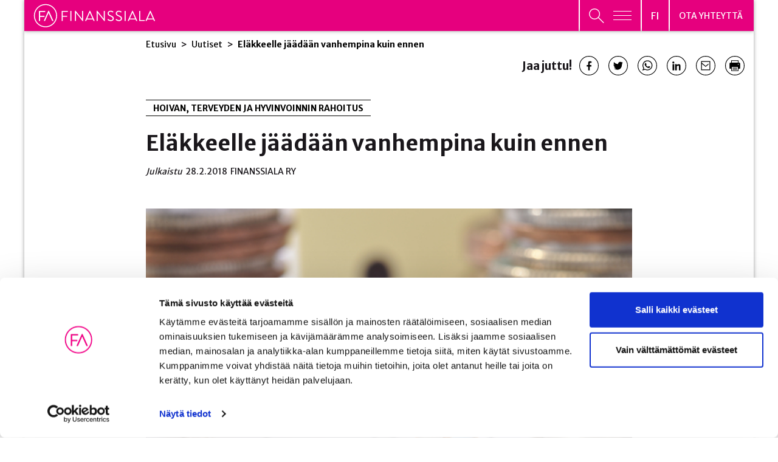

--- FILE ---
content_type: image/svg+xml
request_url: https://www.finanssiala.fi/wp-content/themes/finanssiala/dist/images/icons/youtube-icon.svg
body_size: 1277
content:
<svg version="1.1" id="Layer_1" xmlns="http://www.w3.org/2000/svg" x="0" y="0" viewBox="0 0 25 25" xml:space="preserve"><style type="text/css"/><path d="M11.92 0h1.22c.34.04.68.06 1.02.11 3.15.46 5.79 1.86 7.85 4.28 2.19 2.58 3.17 5.58 2.96 8.96-.11 1.81-.58 3.52-1.47 5.09-2.31 4.07-5.84 6.27-10.51 6.54-2.87.16-5.5-.66-7.81-2.36C2.37 20.56.69 17.79.15 14.34c-.06-.4-.1-.8-.14-1.2v-1.27c.01-.08.03-.16.04-.24.06-.49.1-.99.19-1.47.33-1.78 1.03-3.42 2.09-4.89C4.39 2.42 7.17.73 10.63.15c.42-.07.86-.1 1.29-.15zm.55 11.69c-1.81.14-3.63.25-5.44.42-1.21.12-1.42.32-1.64 1.51-.15.83-.22 1.68-.25 2.52-.06 1.33.02 2.66.3 3.97.16.75.6 1.09 1.33 1.16 1.35.12 2.69.3 4.04.35 1.53.05 3.07.01 4.61-.05.95-.04 1.9-.2 2.84-.3.72-.07 1.14-.44 1.29-1.16.33-1.55.39-3.11.28-4.67-.06-.78-.21-1.55-.35-2.32-.08-.46-.36-.77-.83-.88-.25-.06-.5-.12-.76-.14-1.8-.14-3.6-.27-5.42-.41zM10.83 7.5c0 .45-.01.9 0 1.35.02.53.27.94.78 1.11.28.1.61.11.92.09.61-.04 1.06-.43 1.09-1.03.05-.98.04-1.97.02-2.96-.01-.45-.29-.76-.7-.93a1.67 1.67 0 00-1.55.09c-.36.21-.55.53-.55.95-.01.45-.01.89-.01 1.33zM7.08 3.41c.21.65.39 1.25.6 1.83.46 1.24.86 2.49.7 3.85-.03.28 0 .57 0 .86h1.11c0-.81-.01-1.59 0-2.38 0-.19.03-.39.09-.57.36-1.1.73-2.2 1.1-3.29.03-.09.04-.18.07-.3h-.42c-.69 0-.68 0-.86.67l-.53 1.99c-.05-.15-.08-.23-.1-.31-.19-.7-.38-1.41-.58-2.11-.03-.1-.15-.22-.23-.23-.3-.03-.6-.01-.95-.01zm9.12 1.74v3.46c-.01.24-.32.54-.55.52-.32-.03-.23-.29-.23-.47-.01-1.05 0-2.1 0-3.16v-.35h-.98c0 1.44-.01 2.85.01 4.27.01.45.4.72.84.59.32-.1.61-.28.92-.43-.09.4.16.44.48.4.06-.01.13-.01.19 0 .27.04.34-.09.34-.35-.01-1.4 0-2.79-.01-4.19 0-.09-.01-.19-.02-.29h-.99z"/><path d="M12.63 7.55V6.27c0-.27-.15-.39-.4-.4-.23-.01-.38.12-.38.37v2.6c0 .26.13.39.4.38.26-.01.38-.16.38-.41V7.55zm1.3 11.84c-.22.4-.58.12-.89.24v-5.89h.82v1.81c.16-.1.26-.17.37-.23.49-.27 1-.07 1.15.46.05.18.08.38.08.57.01.72-.02 1.44.01 2.16.06 1.06-.64 1.47-1.54.88zm.65-1.92c0-.42.01-.84-.01-1.26-.01-.22-.14-.33-.36-.31-.2.01-.36.06-.36.31v2.45c0 .28.22.32.43.33.21.01.3-.12.3-.33v-1.19zm3.86.05h-1.59c0 .42-.02.83.02 1.22.01.09.23.23.35.22.12-.01.27-.15.33-.26.07-.15.04-.33.06-.51h.81c.13 1.09-.49 1.69-1.54 1.51-.51-.09-.92-.58-.93-1.16-.02-.75-.02-1.5 0-2.25.02-.65.62-1.16 1.32-1.14.7.01 1.17.47 1.18 1.17-.01.38-.01.77-.01 1.2zm-.85-.66c-.02-.25.01-.48-.06-.69-.04-.11-.22-.24-.34-.24-.12 0-.32.12-.35.22-.2.58-.07.74.53.73.06 0 .11-.01.22-.02zm-6.08 2.75c-.01-.16-.02-.27-.03-.41-.17.12-.32.24-.48.33-.6.34-1.06.1-1.07-.59-.02-1.16-.01-2.32-.01-3.48 0-.05.01-.1.02-.18h.8c.01.12.01.23.02.34 0 .94 0 1.89.01 2.83 0 .16-.08.39.21.42.24.02.52-.22.52-.46.01-.74 0-1.48 0-2.22v-.92h.82c.01.11.02.22.02.33 0 1.21-.01 2.43.01 3.64 0 .3-.1.38-.37.35-.15 0-.3.02-.47.02zm-3.95-5.06h-.97v-.82h2.9v.81h-.97v5.04h-.95c-.01-1.67-.01-3.32-.01-5.03z"/><path d="M12.63 7.55V8.8c0 .26-.12.4-.38.41-.27.01-.4-.12-.4-.38-.01-.87-.01-1.73 0-2.6 0-.25.15-.38.39-.37.25.01.4.13.4.4-.01.43-.01.86-.01 1.29z"/></svg>